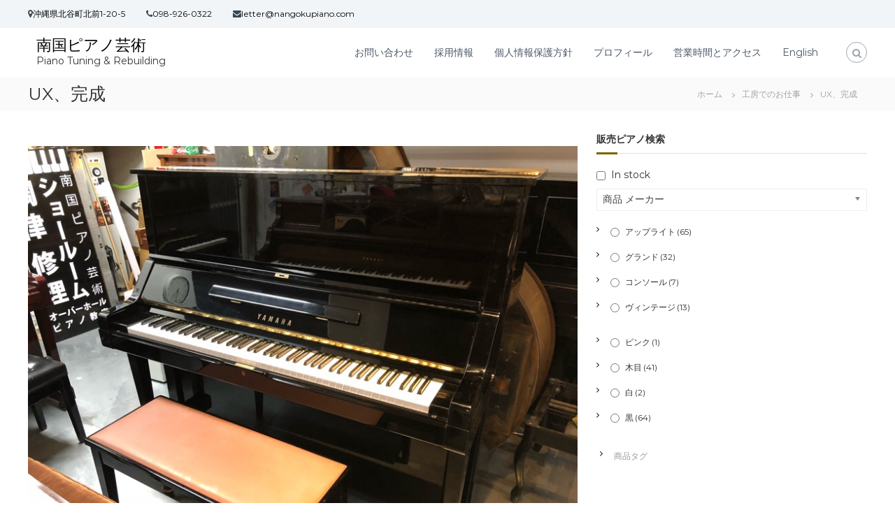

--- FILE ---
content_type: text/html; charset=UTF-8
request_url: https://www.nangokupiano.com/ux_complete/
body_size: 19316
content:
<!DOCTYPE html>
<html lang="ja">
<head>
<meta charset="UTF-8">
<meta name="viewport" content="width=device-width, initial-scale=1">
<link rel="profile" href="http://gmpg.org/xfn/11">
	<meta name="thumbnail" content="https://www.nangokupiano.com/wp-content/uploads/2016/03/wpid-20160312025214.jpg">	

<title>UX、完成 &#8211; 南国ピアノ芸術</title>
<meta name='robots' content='max-image-preview:large' />
<link rel='dns-prefetch' href='//www.googletagmanager.com' />
<link href='https://fonts.gstatic.com' crossorigin rel='preconnect' />
<link rel="alternate" type="application/rss+xml" title="南国ピアノ芸術 &raquo; フィード" href="https://www.nangokupiano.com/feed/" />
<link rel="alternate" type="application/rss+xml" title="南国ピアノ芸術 &raquo; コメントフィード" href="https://www.nangokupiano.com/comments/feed/" />
<link rel="alternate" type="application/rss+xml" title="南国ピアノ芸術 &raquo; UX、完成 のコメントのフィード" href="https://www.nangokupiano.com/ux_complete/feed/" />
<script type="text/javascript">
/* <![CDATA[ */
window._wpemojiSettings = {"baseUrl":"https:\/\/s.w.org\/images\/core\/emoji\/14.0.0\/72x72\/","ext":".png","svgUrl":"https:\/\/s.w.org\/images\/core\/emoji\/14.0.0\/svg\/","svgExt":".svg","source":{"concatemoji":"https:\/\/www.nangokupiano.com\/wp-includes\/js\/wp-emoji-release.min.js?ver=6.4.7"}};
/*! This file is auto-generated */
!function(i,n){var o,s,e;function c(e){try{var t={supportTests:e,timestamp:(new Date).valueOf()};sessionStorage.setItem(o,JSON.stringify(t))}catch(e){}}function p(e,t,n){e.clearRect(0,0,e.canvas.width,e.canvas.height),e.fillText(t,0,0);var t=new Uint32Array(e.getImageData(0,0,e.canvas.width,e.canvas.height).data),r=(e.clearRect(0,0,e.canvas.width,e.canvas.height),e.fillText(n,0,0),new Uint32Array(e.getImageData(0,0,e.canvas.width,e.canvas.height).data));return t.every(function(e,t){return e===r[t]})}function u(e,t,n){switch(t){case"flag":return n(e,"\ud83c\udff3\ufe0f\u200d\u26a7\ufe0f","\ud83c\udff3\ufe0f\u200b\u26a7\ufe0f")?!1:!n(e,"\ud83c\uddfa\ud83c\uddf3","\ud83c\uddfa\u200b\ud83c\uddf3")&&!n(e,"\ud83c\udff4\udb40\udc67\udb40\udc62\udb40\udc65\udb40\udc6e\udb40\udc67\udb40\udc7f","\ud83c\udff4\u200b\udb40\udc67\u200b\udb40\udc62\u200b\udb40\udc65\u200b\udb40\udc6e\u200b\udb40\udc67\u200b\udb40\udc7f");case"emoji":return!n(e,"\ud83e\udef1\ud83c\udffb\u200d\ud83e\udef2\ud83c\udfff","\ud83e\udef1\ud83c\udffb\u200b\ud83e\udef2\ud83c\udfff")}return!1}function f(e,t,n){var r="undefined"!=typeof WorkerGlobalScope&&self instanceof WorkerGlobalScope?new OffscreenCanvas(300,150):i.createElement("canvas"),a=r.getContext("2d",{willReadFrequently:!0}),o=(a.textBaseline="top",a.font="600 32px Arial",{});return e.forEach(function(e){o[e]=t(a,e,n)}),o}function t(e){var t=i.createElement("script");t.src=e,t.defer=!0,i.head.appendChild(t)}"undefined"!=typeof Promise&&(o="wpEmojiSettingsSupports",s=["flag","emoji"],n.supports={everything:!0,everythingExceptFlag:!0},e=new Promise(function(e){i.addEventListener("DOMContentLoaded",e,{once:!0})}),new Promise(function(t){var n=function(){try{var e=JSON.parse(sessionStorage.getItem(o));if("object"==typeof e&&"number"==typeof e.timestamp&&(new Date).valueOf()<e.timestamp+604800&&"object"==typeof e.supportTests)return e.supportTests}catch(e){}return null}();if(!n){if("undefined"!=typeof Worker&&"undefined"!=typeof OffscreenCanvas&&"undefined"!=typeof URL&&URL.createObjectURL&&"undefined"!=typeof Blob)try{var e="postMessage("+f.toString()+"("+[JSON.stringify(s),u.toString(),p.toString()].join(",")+"));",r=new Blob([e],{type:"text/javascript"}),a=new Worker(URL.createObjectURL(r),{name:"wpTestEmojiSupports"});return void(a.onmessage=function(e){c(n=e.data),a.terminate(),t(n)})}catch(e){}c(n=f(s,u,p))}t(n)}).then(function(e){for(var t in e)n.supports[t]=e[t],n.supports.everything=n.supports.everything&&n.supports[t],"flag"!==t&&(n.supports.everythingExceptFlag=n.supports.everythingExceptFlag&&n.supports[t]);n.supports.everythingExceptFlag=n.supports.everythingExceptFlag&&!n.supports.flag,n.DOMReady=!1,n.readyCallback=function(){n.DOMReady=!0}}).then(function(){return e}).then(function(){var e;n.supports.everything||(n.readyCallback(),(e=n.source||{}).concatemoji?t(e.concatemoji):e.wpemoji&&e.twemoji&&(t(e.twemoji),t(e.wpemoji)))}))}((window,document),window._wpemojiSettings);
/* ]]> */
</script>
<link rel='stylesheet' id='admin_outofstock_css-css' href='https://www.nangokupiano.com/wp-content/plugins/woo-out-of-stock-products/admin/inc/admin-outofstock.css?ver=6.4.7' type='text/css' media='all' />
<link rel='stylesheet' id='outofstock_css-css' href='https://www.nangokupiano.com/wp-content/plugins/woo-out-of-stock-products/inc/outofstock.css?ver=6.4.7' type='text/css' media='all' />
<style id='wp-emoji-styles-inline-css' type='text/css'>

	img.wp-smiley, img.emoji {
		display: inline !important;
		border: none !important;
		box-shadow: none !important;
		height: 1em !important;
		width: 1em !important;
		margin: 0 0.07em !important;
		vertical-align: -0.1em !important;
		background: none !important;
		padding: 0 !important;
	}
</style>
<link rel='stylesheet' id='wp-block-library-css' href='https://www.nangokupiano.com/wp-includes/css/dist/block-library/style.min.css?ver=6.4.7' type='text/css' media='all' />
<style id='wp-block-library-theme-inline-css' type='text/css'>
.wp-block-audio figcaption{color:#555;font-size:13px;text-align:center}.is-dark-theme .wp-block-audio figcaption{color:hsla(0,0%,100%,.65)}.wp-block-audio{margin:0 0 1em}.wp-block-code{border:1px solid #ccc;border-radius:4px;font-family:Menlo,Consolas,monaco,monospace;padding:.8em 1em}.wp-block-embed figcaption{color:#555;font-size:13px;text-align:center}.is-dark-theme .wp-block-embed figcaption{color:hsla(0,0%,100%,.65)}.wp-block-embed{margin:0 0 1em}.blocks-gallery-caption{color:#555;font-size:13px;text-align:center}.is-dark-theme .blocks-gallery-caption{color:hsla(0,0%,100%,.65)}.wp-block-image figcaption{color:#555;font-size:13px;text-align:center}.is-dark-theme .wp-block-image figcaption{color:hsla(0,0%,100%,.65)}.wp-block-image{margin:0 0 1em}.wp-block-pullquote{border-bottom:4px solid;border-top:4px solid;color:currentColor;margin-bottom:1.75em}.wp-block-pullquote cite,.wp-block-pullquote footer,.wp-block-pullquote__citation{color:currentColor;font-size:.8125em;font-style:normal;text-transform:uppercase}.wp-block-quote{border-left:.25em solid;margin:0 0 1.75em;padding-left:1em}.wp-block-quote cite,.wp-block-quote footer{color:currentColor;font-size:.8125em;font-style:normal;position:relative}.wp-block-quote.has-text-align-right{border-left:none;border-right:.25em solid;padding-left:0;padding-right:1em}.wp-block-quote.has-text-align-center{border:none;padding-left:0}.wp-block-quote.is-large,.wp-block-quote.is-style-large,.wp-block-quote.is-style-plain{border:none}.wp-block-search .wp-block-search__label{font-weight:700}.wp-block-search__button{border:1px solid #ccc;padding:.375em .625em}:where(.wp-block-group.has-background){padding:1.25em 2.375em}.wp-block-separator.has-css-opacity{opacity:.4}.wp-block-separator{border:none;border-bottom:2px solid;margin-left:auto;margin-right:auto}.wp-block-separator.has-alpha-channel-opacity{opacity:1}.wp-block-separator:not(.is-style-wide):not(.is-style-dots){width:100px}.wp-block-separator.has-background:not(.is-style-dots){border-bottom:none;height:1px}.wp-block-separator.has-background:not(.is-style-wide):not(.is-style-dots){height:2px}.wp-block-table{margin:0 0 1em}.wp-block-table td,.wp-block-table th{word-break:normal}.wp-block-table figcaption{color:#555;font-size:13px;text-align:center}.is-dark-theme .wp-block-table figcaption{color:hsla(0,0%,100%,.65)}.wp-block-video figcaption{color:#555;font-size:13px;text-align:center}.is-dark-theme .wp-block-video figcaption{color:hsla(0,0%,100%,.65)}.wp-block-video{margin:0 0 1em}.wp-block-template-part.has-background{margin-bottom:0;margin-top:0;padding:1.25em 2.375em}
</style>
<link rel='stylesheet' id='wc-block-vendors-style-css' href='https://www.nangokupiano.com/wp-content/plugins/woocommerce/packages/woocommerce-blocks/build/vendors-style.css?ver=4.4.3' type='text/css' media='all' />
<link rel='stylesheet' id='wc-block-style-css' href='https://www.nangokupiano.com/wp-content/plugins/woocommerce/packages/woocommerce-blocks/build/style.css?ver=4.4.3' type='text/css' media='all' />
<style id='classic-theme-styles-inline-css' type='text/css'>
/*! This file is auto-generated */
.wp-block-button__link{color:#fff;background-color:#32373c;border-radius:9999px;box-shadow:none;text-decoration:none;padding:calc(.667em + 2px) calc(1.333em + 2px);font-size:1.125em}.wp-block-file__button{background:#32373c;color:#fff;text-decoration:none}
</style>
<style id='global-styles-inline-css' type='text/css'>
body{--wp--preset--color--black: #000000;--wp--preset--color--cyan-bluish-gray: #abb8c3;--wp--preset--color--white: #ffffff;--wp--preset--color--pale-pink: #f78da7;--wp--preset--color--vivid-red: #cf2e2e;--wp--preset--color--luminous-vivid-orange: #ff6900;--wp--preset--color--luminous-vivid-amber: #fcb900;--wp--preset--color--light-green-cyan: #7bdcb5;--wp--preset--color--vivid-green-cyan: #00d084;--wp--preset--color--pale-cyan-blue: #8ed1fc;--wp--preset--color--vivid-cyan-blue: #0693e3;--wp--preset--color--vivid-purple: #9b51e0;--wp--preset--gradient--vivid-cyan-blue-to-vivid-purple: linear-gradient(135deg,rgba(6,147,227,1) 0%,rgb(155,81,224) 100%);--wp--preset--gradient--light-green-cyan-to-vivid-green-cyan: linear-gradient(135deg,rgb(122,220,180) 0%,rgb(0,208,130) 100%);--wp--preset--gradient--luminous-vivid-amber-to-luminous-vivid-orange: linear-gradient(135deg,rgba(252,185,0,1) 0%,rgba(255,105,0,1) 100%);--wp--preset--gradient--luminous-vivid-orange-to-vivid-red: linear-gradient(135deg,rgba(255,105,0,1) 0%,rgb(207,46,46) 100%);--wp--preset--gradient--very-light-gray-to-cyan-bluish-gray: linear-gradient(135deg,rgb(238,238,238) 0%,rgb(169,184,195) 100%);--wp--preset--gradient--cool-to-warm-spectrum: linear-gradient(135deg,rgb(74,234,220) 0%,rgb(151,120,209) 20%,rgb(207,42,186) 40%,rgb(238,44,130) 60%,rgb(251,105,98) 80%,rgb(254,248,76) 100%);--wp--preset--gradient--blush-light-purple: linear-gradient(135deg,rgb(255,206,236) 0%,rgb(152,150,240) 100%);--wp--preset--gradient--blush-bordeaux: linear-gradient(135deg,rgb(254,205,165) 0%,rgb(254,45,45) 50%,rgb(107,0,62) 100%);--wp--preset--gradient--luminous-dusk: linear-gradient(135deg,rgb(255,203,112) 0%,rgb(199,81,192) 50%,rgb(65,88,208) 100%);--wp--preset--gradient--pale-ocean: linear-gradient(135deg,rgb(255,245,203) 0%,rgb(182,227,212) 50%,rgb(51,167,181) 100%);--wp--preset--gradient--electric-grass: linear-gradient(135deg,rgb(202,248,128) 0%,rgb(113,206,126) 100%);--wp--preset--gradient--midnight: linear-gradient(135deg,rgb(2,3,129) 0%,rgb(40,116,252) 100%);--wp--preset--font-size--small: 13px;--wp--preset--font-size--medium: 20px;--wp--preset--font-size--large: 36px;--wp--preset--font-size--x-large: 42px;--wp--preset--spacing--20: 0.44rem;--wp--preset--spacing--30: 0.67rem;--wp--preset--spacing--40: 1rem;--wp--preset--spacing--50: 1.5rem;--wp--preset--spacing--60: 2.25rem;--wp--preset--spacing--70: 3.38rem;--wp--preset--spacing--80: 5.06rem;--wp--preset--shadow--natural: 6px 6px 9px rgba(0, 0, 0, 0.2);--wp--preset--shadow--deep: 12px 12px 50px rgba(0, 0, 0, 0.4);--wp--preset--shadow--sharp: 6px 6px 0px rgba(0, 0, 0, 0.2);--wp--preset--shadow--outlined: 6px 6px 0px -3px rgba(255, 255, 255, 1), 6px 6px rgba(0, 0, 0, 1);--wp--preset--shadow--crisp: 6px 6px 0px rgba(0, 0, 0, 1);}:where(.is-layout-flex){gap: 0.5em;}:where(.is-layout-grid){gap: 0.5em;}body .is-layout-flow > .alignleft{float: left;margin-inline-start: 0;margin-inline-end: 2em;}body .is-layout-flow > .alignright{float: right;margin-inline-start: 2em;margin-inline-end: 0;}body .is-layout-flow > .aligncenter{margin-left: auto !important;margin-right: auto !important;}body .is-layout-constrained > .alignleft{float: left;margin-inline-start: 0;margin-inline-end: 2em;}body .is-layout-constrained > .alignright{float: right;margin-inline-start: 2em;margin-inline-end: 0;}body .is-layout-constrained > .aligncenter{margin-left: auto !important;margin-right: auto !important;}body .is-layout-constrained > :where(:not(.alignleft):not(.alignright):not(.alignfull)){max-width: var(--wp--style--global--content-size);margin-left: auto !important;margin-right: auto !important;}body .is-layout-constrained > .alignwide{max-width: var(--wp--style--global--wide-size);}body .is-layout-flex{display: flex;}body .is-layout-flex{flex-wrap: wrap;align-items: center;}body .is-layout-flex > *{margin: 0;}body .is-layout-grid{display: grid;}body .is-layout-grid > *{margin: 0;}:where(.wp-block-columns.is-layout-flex){gap: 2em;}:where(.wp-block-columns.is-layout-grid){gap: 2em;}:where(.wp-block-post-template.is-layout-flex){gap: 1.25em;}:where(.wp-block-post-template.is-layout-grid){gap: 1.25em;}.has-black-color{color: var(--wp--preset--color--black) !important;}.has-cyan-bluish-gray-color{color: var(--wp--preset--color--cyan-bluish-gray) !important;}.has-white-color{color: var(--wp--preset--color--white) !important;}.has-pale-pink-color{color: var(--wp--preset--color--pale-pink) !important;}.has-vivid-red-color{color: var(--wp--preset--color--vivid-red) !important;}.has-luminous-vivid-orange-color{color: var(--wp--preset--color--luminous-vivid-orange) !important;}.has-luminous-vivid-amber-color{color: var(--wp--preset--color--luminous-vivid-amber) !important;}.has-light-green-cyan-color{color: var(--wp--preset--color--light-green-cyan) !important;}.has-vivid-green-cyan-color{color: var(--wp--preset--color--vivid-green-cyan) !important;}.has-pale-cyan-blue-color{color: var(--wp--preset--color--pale-cyan-blue) !important;}.has-vivid-cyan-blue-color{color: var(--wp--preset--color--vivid-cyan-blue) !important;}.has-vivid-purple-color{color: var(--wp--preset--color--vivid-purple) !important;}.has-black-background-color{background-color: var(--wp--preset--color--black) !important;}.has-cyan-bluish-gray-background-color{background-color: var(--wp--preset--color--cyan-bluish-gray) !important;}.has-white-background-color{background-color: var(--wp--preset--color--white) !important;}.has-pale-pink-background-color{background-color: var(--wp--preset--color--pale-pink) !important;}.has-vivid-red-background-color{background-color: var(--wp--preset--color--vivid-red) !important;}.has-luminous-vivid-orange-background-color{background-color: var(--wp--preset--color--luminous-vivid-orange) !important;}.has-luminous-vivid-amber-background-color{background-color: var(--wp--preset--color--luminous-vivid-amber) !important;}.has-light-green-cyan-background-color{background-color: var(--wp--preset--color--light-green-cyan) !important;}.has-vivid-green-cyan-background-color{background-color: var(--wp--preset--color--vivid-green-cyan) !important;}.has-pale-cyan-blue-background-color{background-color: var(--wp--preset--color--pale-cyan-blue) !important;}.has-vivid-cyan-blue-background-color{background-color: var(--wp--preset--color--vivid-cyan-blue) !important;}.has-vivid-purple-background-color{background-color: var(--wp--preset--color--vivid-purple) !important;}.has-black-border-color{border-color: var(--wp--preset--color--black) !important;}.has-cyan-bluish-gray-border-color{border-color: var(--wp--preset--color--cyan-bluish-gray) !important;}.has-white-border-color{border-color: var(--wp--preset--color--white) !important;}.has-pale-pink-border-color{border-color: var(--wp--preset--color--pale-pink) !important;}.has-vivid-red-border-color{border-color: var(--wp--preset--color--vivid-red) !important;}.has-luminous-vivid-orange-border-color{border-color: var(--wp--preset--color--luminous-vivid-orange) !important;}.has-luminous-vivid-amber-border-color{border-color: var(--wp--preset--color--luminous-vivid-amber) !important;}.has-light-green-cyan-border-color{border-color: var(--wp--preset--color--light-green-cyan) !important;}.has-vivid-green-cyan-border-color{border-color: var(--wp--preset--color--vivid-green-cyan) !important;}.has-pale-cyan-blue-border-color{border-color: var(--wp--preset--color--pale-cyan-blue) !important;}.has-vivid-cyan-blue-border-color{border-color: var(--wp--preset--color--vivid-cyan-blue) !important;}.has-vivid-purple-border-color{border-color: var(--wp--preset--color--vivid-purple) !important;}.has-vivid-cyan-blue-to-vivid-purple-gradient-background{background: var(--wp--preset--gradient--vivid-cyan-blue-to-vivid-purple) !important;}.has-light-green-cyan-to-vivid-green-cyan-gradient-background{background: var(--wp--preset--gradient--light-green-cyan-to-vivid-green-cyan) !important;}.has-luminous-vivid-amber-to-luminous-vivid-orange-gradient-background{background: var(--wp--preset--gradient--luminous-vivid-amber-to-luminous-vivid-orange) !important;}.has-luminous-vivid-orange-to-vivid-red-gradient-background{background: var(--wp--preset--gradient--luminous-vivid-orange-to-vivid-red) !important;}.has-very-light-gray-to-cyan-bluish-gray-gradient-background{background: var(--wp--preset--gradient--very-light-gray-to-cyan-bluish-gray) !important;}.has-cool-to-warm-spectrum-gradient-background{background: var(--wp--preset--gradient--cool-to-warm-spectrum) !important;}.has-blush-light-purple-gradient-background{background: var(--wp--preset--gradient--blush-light-purple) !important;}.has-blush-bordeaux-gradient-background{background: var(--wp--preset--gradient--blush-bordeaux) !important;}.has-luminous-dusk-gradient-background{background: var(--wp--preset--gradient--luminous-dusk) !important;}.has-pale-ocean-gradient-background{background: var(--wp--preset--gradient--pale-ocean) !important;}.has-electric-grass-gradient-background{background: var(--wp--preset--gradient--electric-grass) !important;}.has-midnight-gradient-background{background: var(--wp--preset--gradient--midnight) !important;}.has-small-font-size{font-size: var(--wp--preset--font-size--small) !important;}.has-medium-font-size{font-size: var(--wp--preset--font-size--medium) !important;}.has-large-font-size{font-size: var(--wp--preset--font-size--large) !important;}.has-x-large-font-size{font-size: var(--wp--preset--font-size--x-large) !important;}
.wp-block-navigation a:where(:not(.wp-element-button)){color: inherit;}
:where(.wp-block-post-template.is-layout-flex){gap: 1.25em;}:where(.wp-block-post-template.is-layout-grid){gap: 1.25em;}
:where(.wp-block-columns.is-layout-flex){gap: 2em;}:where(.wp-block-columns.is-layout-grid){gap: 2em;}
.wp-block-pullquote{font-size: 1.5em;line-height: 1.6;}
</style>
<link rel='stylesheet' id='contact-form-7-css' href='https://www.nangokupiano.com/wp-content/plugins/contact-form-7/includes/css/styles.css?ver=5.8.5' type='text/css' media='all' />
<link rel='stylesheet' id='woof-css' href='https://www.nangokupiano.com/wp-content/plugins/woocommerce-products-filter/css/front.css?ver=1.3.4.5' type='text/css' media='all' />
<style id='woof-inline-css' type='text/css'>

.woof_products_top_panel li span, .woof_products_top_panel2 li span{background: url(https://www.nangokupiano.com/wp-content/plugins/woocommerce-products-filter/img/delete.png);background-size: 14px 14px;background-repeat: no-repeat;background-position: right;}
.woof_edit_view{
                    display: none;
                }

</style>
<link rel='stylesheet' id='chosen-drop-down-css' href='https://www.nangokupiano.com/wp-content/plugins/woocommerce-products-filter/js/chosen/chosen.min.css?ver=1.3.4.5' type='text/css' media='all' />
<link rel='stylesheet' id='woof_by_author_html_items-css' href='https://www.nangokupiano.com/wp-content/plugins/woocommerce-products-filter/ext/by_author/css/by_author.css?ver=1.3.4.5' type='text/css' media='all' />
<link rel='stylesheet' id='woof_by_instock_html_items-css' href='https://www.nangokupiano.com/wp-content/plugins/woocommerce-products-filter/ext/by_instock/css/by_instock.css?ver=1.3.4.5' type='text/css' media='all' />
<link rel='stylesheet' id='woof_by_onsales_html_items-css' href='https://www.nangokupiano.com/wp-content/plugins/woocommerce-products-filter/ext/by_onsales/css/by_onsales.css?ver=1.3.4.5' type='text/css' media='all' />
<link rel='stylesheet' id='woof_by_text_html_items-css' href='https://www.nangokupiano.com/wp-content/plugins/woocommerce-products-filter/ext/by_text/assets/css/front.css?ver=1.3.4.5' type='text/css' media='all' />
<link rel='stylesheet' id='woof_label_html_items-css' href='https://www.nangokupiano.com/wp-content/plugins/woocommerce-products-filter/ext/label/css/html_types/label.css?ver=1.3.4.5' type='text/css' media='all' />
<link rel='stylesheet' id='woof_select_radio_check_html_items-css' href='https://www.nangokupiano.com/wp-content/plugins/woocommerce-products-filter/ext/select_radio_check/css/html_types/select_radio_check.css?ver=1.3.4.5' type='text/css' media='all' />
<link rel='stylesheet' id='woof_sd_html_items_checkbox-css' href='https://www.nangokupiano.com/wp-content/plugins/woocommerce-products-filter/ext/smart_designer/css/elements/checkbox.css?ver=1.3.4.5' type='text/css' media='all' />
<link rel='stylesheet' id='woof_sd_html_items_radio-css' href='https://www.nangokupiano.com/wp-content/plugins/woocommerce-products-filter/ext/smart_designer/css/elements/radio.css?ver=1.3.4.5' type='text/css' media='all' />
<link rel='stylesheet' id='woof_sd_html_items_switcher-css' href='https://www.nangokupiano.com/wp-content/plugins/woocommerce-products-filter/ext/smart_designer/css/elements/switcher.css?ver=1.3.4.5' type='text/css' media='all' />
<link rel='stylesheet' id='woof_sd_html_items_color-css' href='https://www.nangokupiano.com/wp-content/plugins/woocommerce-products-filter/ext/smart_designer/css/elements/color.css?ver=1.3.4.5' type='text/css' media='all' />
<link rel='stylesheet' id='woof_sd_html_items_tooltip-css' href='https://www.nangokupiano.com/wp-content/plugins/woocommerce-products-filter/ext/smart_designer/css/tooltip.css?ver=1.3.4.5' type='text/css' media='all' />
<link rel='stylesheet' id='woof_sd_html_items_front-css' href='https://www.nangokupiano.com/wp-content/plugins/woocommerce-products-filter/ext/smart_designer/css/front.css?ver=1.3.4.5' type='text/css' media='all' />
<link rel='stylesheet' id='woof-switcher23-css' href='https://www.nangokupiano.com/wp-content/plugins/woocommerce-products-filter/css/switcher.css?ver=1.3.4.5' type='text/css' media='all' />
<link rel='stylesheet' id='woocommerce-layout-css' href='https://www.nangokupiano.com/wp-content/plugins/woocommerce/assets/css/woocommerce-layout.css?ver=5.1.0' type='text/css' media='all' />
<link rel='stylesheet' id='woocommerce-smallscreen-css' href='https://www.nangokupiano.com/wp-content/plugins/woocommerce/assets/css/woocommerce-smallscreen.css?ver=5.1.0' type='text/css' media='only screen and (max-width: 768px)' />
<link rel='stylesheet' id='woocommerce-general-css' href='https://www.nangokupiano.com/wp-content/plugins/woocommerce/assets/css/woocommerce.css?ver=5.1.0' type='text/css' media='all' />
<style id='woocommerce-inline-inline-css' type='text/css'>
.woocommerce form .form-row .required { visibility: visible; }
</style>
<link rel='stylesheet' id='parent-style-css' href='https://www.nangokupiano.com/wp-content/themes/flash/style.css?ver=6.4.7' type='text/css' media='all' />
<link rel='stylesheet' id='child-style-css' href='https://www.nangokupiano.com/wp-content/themes/flash-child/style.css?ver=6.4.7' type='text/css' media='all' />
<link rel='stylesheet' id='font-awesome-css' href='https://www.nangokupiano.com/wp-content/plugins/elementor/assets/lib/font-awesome/css/font-awesome.min.css?ver=4.7.0' type='text/css' media='all' />
<style id='font-awesome-inline-css' type='text/css'>
[data-font="FontAwesome"]:before {font-family: 'FontAwesome' !important;content: attr(data-icon) !important;speak: none !important;font-weight: normal !important;font-variant: normal !important;text-transform: none !important;line-height: 1 !important;font-style: normal !important;-webkit-font-smoothing: antialiased !important;-moz-osx-font-smoothing: grayscale !important;}
</style>
<link rel='stylesheet' id='flash-style-css' href='https://www.nangokupiano.com/wp-content/themes/flash-child/style.css?ver=6.4.7' type='text/css' media='all' />
<style id='flash-style-inline-css' type='text/css'>

	/* Custom Link Color */
	#site-navigation ul li:hover > a, #site-navigation ul li.current-menu-item > a, #site-navigation ul li.current_page_item > a, #site-navigation ul li.current_page_ancestor > a, #site-navigation ul li.current-menu-ancestor > a,#site-navigation ul.sub-menu li:hover > a,#site-navigation ul li ul.sub-menu li.menu-item-has-children ul li:hover > a,#site-navigation ul li ul.sub-menu li.menu-item-has-children:hover > .menu-item,body.transparent #masthead .header-bottom #site-navigation ul li:hover > .menu-item,body.transparent #masthead .header-bottom #site-navigation ul li:hover > a,body.transparent #masthead .header-bottom #site-navigation ul.sub-menu li:hover > a,body.transparent #masthead .header-bottom #site-navigation ul.sub-menu li.menu-item-has-children ul li:hover > a,body.transparent.header-sticky #masthead-sticky-wrapper #masthead .header-bottom #site-navigation ul.sub-menu li > a:hover,.tg-service-widget .service-title-wrap a:hover,.tg-service-widget .service-more,.feature-product-section .button-group button:hover ,.fun-facts-section .fun-facts-icon-wrap,.fun-facts-section .tg-fun-facts-widget.tg-fun-facts-layout-2 .counter-wrapper,.blog-section .tg-blog-widget-layout-2 .blog-content .read-more-container .read-more a,footer.footer-layout #top-footer .widget-title::first-letter,footer.footer-layout #top-footer .widget ul li a:hover,footer.footer-layout #bottom-footer .copyright .copyright-text a:hover,footer.footer-layout #bottom-footer .footer-menu ul li a:hover,.archive #primary .entry-content-block h2.entry-title a:hover,.blog #primary .entry-content-block h2.entry-title a:hover,#secondary .widget ul li a:hover,.woocommerce-Price-amount.amount,.team-wrapper .team-content-wrapper .team-social a:hover,.testimonial-container .testimonial-wrapper .testimonial-slide .testominial-content-wrapper .testimonial-icon,.footer-menu li a:hover,.tg-feature-product-filter-layout .button.is-checked:hover,.testimonial-container .testimonial-icon,#site-navigation ul li.menu-item-has-children:hover > .sub-toggle,.woocommerce-error::before, .woocommerce-info::before, .woocommerce-message::before,#primary .post .entry-content-block .entry-meta a:hover,#primary .post .entry-content-block .entry-meta span:hover,.entry-meta span:hover a,.post .entry-content-block .entry-footer span a:hover,#secondary .widget ul li a,#comments .comment-list article.comment-body .reply a,.tg-slider-widget .btn-wrapper a,.entry-content a, .related-posts-wrapper .entry-title a:hover,
		.related-posts-wrapper .entry-meta > span a:hover{
			color: #7c6300;
	}

	.blog-section .tg-blog-widget-layout-1 .tg-blog-widget:hover, #scroll-up,.header-bottom .search-wrap .search-box .searchform .btn:hover,.header-bottom .cart-wrap .flash-cart-views a span,body.transparent #masthead .header-bottom #site-navigation ul li a::before,.tg-slider-widget.slider-dark .btn-wrapper a:hover, .section-title:after,.about-section .about-content-wrapper .btn-wrapper a,.tg-service-widget .service-icon-wrap,.team-wrapper .team-content-wrapper .team-designation:after,.call-to-action-section .btn-wrapper a:hover,.blog-section .tg-blog-widget-layout-1:hover,.blog-section .tg-blog-widget-layout-2 .post-image .entry-date,.blog-section .tg-blog-widget-layout-2 .blog-content .post-readmore,.pricing-table-section .tg-pricing-table-widget:hover,.pricing-table-section .tg-pricing-table-widget.tg-pricing-table-layout-2 .pricing,.pricing-table-section .tg-pricing-table-widget.tg-pricing-table-layout-2 .btn-wrapper a,footer.footer-layout #top-footer .widget_tag_cloud .tagcloud a:hover,#secondary .widget-title:after, #secondary .searchform .btn:hover,#primary .searchform .btn:hover,  #respond #commentform .form-submit input,.woocommerce span.onsale, .woocommerce ul.products li.product .onsale,.woocommerce ul.products li.product .button,.woocommerce #respond input#submit.alt,.woocommerce a.button.alt,.woocommerce button.button.alt,.woocommerce input.button.alt,.added_to_cart.wc-forward,.testimonial-container .swiper-pagination.testimonial-pager .swiper-pagination-bullet:hover, .testimonial-container .swiper-pagination.testimonial-pager .swiper-pagination-bullet.swiper-pagination-bullet-active,.header-bottom .searchform .btn,.navigation .nav-links a:hover, .bttn:hover, button, input[type="button"]:hover, input[type="reset"]:hover, input[type="submit"]:hover,.tg-slider-widget .btn-wrapper a:hover  {
		background-color: #7c6300;
	}
	.feature-product-section .tg-feature-product-layout-2 .tg-container .tg-column-wrapper .tg-feature-product-widget .featured-image-desc, .tg-team-widget.tg-team-layout-3 .team-wrapper .team-img .team-social {
		background-color: rgba( 124, 99, 0, 0.8);
	}
	#respond #commentform .form-submit input:hover{
	background-color: #684f00;
	}

	.tg-slider-widget.slider-dark .btn-wrapper a:hover,.call-to-action-section .btn-wrapper a:hover,footer.footer-layout #top-footer .widget_tag_cloud .tagcloud a:hover,.woocommerce-error, .woocommerce-info, .woocommerce-message,#comments .comment-list article.comment-body .reply a::before,.tg-slider-widget .btn-wrapper a, .tg-slider-widget .btn-wrapper a:hover {
		border-color: #7c6300;
	}
	body.transparent.header-sticky #masthead-sticky-wrapper.is-sticky #site-navigation ul li.current-flash-item a, #site-navigation ul li.current-flash-item a, body.transparent.header-sticky #masthead-sticky-wrapper #site-navigation ul li:hover > a,body.transparent #site-navigation ul li:hover .sub-toggle{
			color: #7c6300;
		}

	.tg-service-widget .service-icon-wrap:after{
			border-top-color: #7c6300;
		}
	body.transparent.header-sticky #masthead-sticky-wrapper .search-wrap .search-icon:hover, body.transparent .search-wrap .search-icon:hover, .header-bottom .search-wrap .search-icon:hover {
	  border-color: #7c6300;
	}
	body.transparent.header-sticky #masthead-sticky-wrapper .search-wrap .search-icon:hover, body.transparent #masthead .header-bottom .search-wrap .search-icon:hover, .header-bottom .search-wrap .search-icon:hover,.breadcrumb-trail.breadcrumbs .trail-items li:first-child span:hover,.breadcrumb-trail.breadcrumbs .trail-items li span:hover a {
	  color: #7c6300;
	}
	.woocommerce ul.products li.product .button:hover, .woocommerce #respond input#submit.alt:hover, .woocommerce a.button.alt:hover, .woocommerce button.button.alt:hover, .woocommerce input.button.alt:hover,.added_to_cart.wc-forward:hover{
		background-color: #684f00;
	}

	.feature-product-section .tg-feature-product-widget .featured-image-desc::before,.blog-section .row:nth-child(odd) .tg-blog-widget:hover .post-image::before{
			border-right-color: #7c6300;
		}
	.feature-product-section .tg-feature-product-widget .featured-image-desc::before,.blog-section .row:nth-child(odd) .tg-blog-widget:hover .post-image::before,footer.footer-layout #top-footer .widget-title,.blog-section .row:nth-child(2n) .tg-blog-widget:hover .post-image::before{
		border-left-color: #7c6300;
	}
	.blog-section .tg-blog-widget-layout-2 .entry-title a:hover,
	.blog-section .tg-blog-widget-layout-2 .tg-blog-widget:hover .blog-content .entry-title a:hover,
	.tg-blog-widget-layout-2 .read-more-container .entry-author:hover a,
	.tg-blog-widget-layout-2 .read-more-container .entry-author:hover,
	.blog-section .tg-blog-widget-layout-2 .read-more-container .read-more:hover a{
			color: #684f00;
		}

	.tg-service-widget .service-more:hover{
		color: #684f00;
	}

	@media(max-width: 980px){
		#site-navigation ul li.menu-item-has-children span.sub-toggle {
			background-color: #7c6300;
		}
	}

		@media screen and (min-width: 56.875em) {
			.main-navigation li:hover > a,
			.main-navigation li.focus > a {
				color: #7c6300;
			}
		}
	
</style>
<link rel='stylesheet' id='responsive-css' href='https://www.nangokupiano.com/wp-content/themes/flash/css/responsive.min.css?ver=6.4.7' type='text/css' media='' />
<link rel='stylesheet' id='slimbox2-css' href='https://www.nangokupiano.com/wp-content/plugins/wp-slimbox2/css/slimbox2.css?ver=1.1' type='text/css' media='screen' />
<script type="text/javascript" id="woof-husky-js-extra">
/* <![CDATA[ */
var woof_husky_txt = {"ajax_url":"https:\/\/www.nangokupiano.com\/wp-admin\/admin-ajax.php","plugin_uri":"https:\/\/www.nangokupiano.com\/wp-content\/plugins\/woocommerce-products-filter\/ext\/by_text\/","loader":"https:\/\/www.nangokupiano.com\/wp-content\/plugins\/woocommerce-products-filter\/ext\/by_text\/assets\/img\/ajax-loader.gif","not_found":"Nothing found!","prev":"Prev","next":"Next","site_link":"https:\/\/www.nangokupiano.com","default_data":{"placeholder":"","behavior":"title","search_by_full_word":0,"autocomplete":1,"how_to_open_links":0,"taxonomy_compatibility":0,"sku_compatibility":0,"custom_fields":"","search_desc_variant":0,"view_text_length":10,"min_symbols":3,"max_posts":10,"image":"","notes_for_customer":"","template":"default","max_open_height":300,"page":0}};
/* ]]> */
</script>
<script type="text/javascript" src="https://www.nangokupiano.com/wp-content/plugins/woocommerce-products-filter/ext/by_text/assets/js/husky.js?ver=1.3.4.5" id="woof-husky-js"></script>
<script type="text/javascript" src="https://www.nangokupiano.com/wp-includes/js/jquery/jquery.min.js?ver=3.7.1" id="jquery-core-js"></script>
<script type="text/javascript" src="https://www.nangokupiano.com/wp-includes/js/jquery/jquery-migrate.min.js?ver=3.4.1" id="jquery-migrate-js"></script>

<!-- Site Kit によって追加された Google タグ（gtag.js）スニペット -->

<!-- Google アナリティクス スニペット (Site Kit が追加) -->
<script type="text/javascript" src="https://www.googletagmanager.com/gtag/js?id=GT-5N2PZVM" id="google_gtagjs-js" async></script>
<script type="text/javascript" id="google_gtagjs-js-after">
/* <![CDATA[ */
window.dataLayer = window.dataLayer || [];function gtag(){dataLayer.push(arguments);}
gtag("set","linker",{"domains":["www.nangokupiano.com"]});
gtag("js", new Date());
gtag("set", "developer_id.dZTNiMT", true);
gtag("config", "GT-5N2PZVM");
 window._googlesitekit = window._googlesitekit || {}; window._googlesitekit.throttledEvents = []; window._googlesitekit.gtagEvent = (name, data) => { var key = JSON.stringify( { name, data } ); if ( !! window._googlesitekit.throttledEvents[ key ] ) { return; } window._googlesitekit.throttledEvents[ key ] = true; setTimeout( () => { delete window._googlesitekit.throttledEvents[ key ]; }, 5 ); gtag( "event", name, { ...data, event_source: "site-kit" } ); } 
/* ]]> */
</script>

<!-- Site Kit によって追加された終了 Google タグ（gtag.js）スニペット -->
<script type="text/javascript" src="https://www.nangokupiano.com/wp-content/plugins/wp-slimbox2/javascript/slimbox2.js?ver=2.04" id="slimbox2-js"></script>
<script type="text/javascript" id="slimbox2_autoload-js-extra">
/* <![CDATA[ */
var slimbox2_options = {"autoload":"1","overlayColor":"#000000","loop":"","overlayOpacity":"0.8","overlayFadeDuration":"400","resizeDuration":"400","resizeEasing":"swing","initialWidth":"250","initialHeight":"250","imageFadeDuration":"400","captionAnimationDuration":"400","caption":"el.title || el.firstChild.alt || el.firstChild.title || el.href || el.href","url":"1","selector":"div.entry-content, div.gallery, div.entry, div.post, div#page, body","counterText":"Image {x} of {y}","closeKeys":"27,88,67","previousKeys":"37,80","nextKeys":"39,78","prev":"https:\/\/www.nangokupiano.com\/wp-content\/plugins\/wp-slimbox2\/images\/default\/prevlabel.gif","next":"https:\/\/www.nangokupiano.com\/wp-content\/plugins\/wp-slimbox2\/images\/default\/nextlabel.gif","close":"https:\/\/www.nangokupiano.com\/wp-content\/plugins\/wp-slimbox2\/images\/default\/closelabel.gif","picasaweb":"1","flickr":"","mobile":""};
/* ]]> */
</script>
<script type="text/javascript" src="https://www.nangokupiano.com/wp-content/plugins/wp-slimbox2/javascript/slimbox2_autoload.js?ver=1.0.4b" id="slimbox2_autoload-js"></script>
<link rel="https://api.w.org/" href="https://www.nangokupiano.com/wp-json/" /><link rel="alternate" type="application/json" href="https://www.nangokupiano.com/wp-json/wp/v2/posts/19227" /><link rel="EditURI" type="application/rsd+xml" title="RSD" href="https://www.nangokupiano.com/xmlrpc.php?rsd" />
<meta name="generator" content="WordPress 6.4.7" />
<meta name="generator" content="WooCommerce 5.1.0" />
<link rel="canonical" href="https://www.nangokupiano.com/ux_complete/" />
<link rel='shortlink' href='https://www.nangokupiano.com/?p=19227' />
<link rel="alternate" type="application/json+oembed" href="https://www.nangokupiano.com/wp-json/oembed/1.0/embed?url=https%3A%2F%2Fwww.nangokupiano.com%2Fux_complete%2F" />
<link rel="alternate" type="text/xml+oembed" href="https://www.nangokupiano.com/wp-json/oembed/1.0/embed?url=https%3A%2F%2Fwww.nangokupiano.com%2Fux_complete%2F&#038;format=xml" />
<meta name="generator" content="Site Kit by Google 1.147.0" /><link rel="pingback" href="https://www.nangokupiano.com/xmlrpc.php">	<noscript><style>.woocommerce-product-gallery{ opacity: 1 !important; }</style></noscript>
	<meta name="generator" content="Elementor 3.18.3; features: e_dom_optimization, e_optimized_assets_loading, additional_custom_breakpoints, block_editor_assets_optimize, e_image_loading_optimization; settings: css_print_method-external, google_font-enabled, font_display-auto">
<link rel="icon" href="https://www.nangokupiano.com/wp-content/uploads/2019/08/favicon.ico" sizes="32x32" />
<link rel="icon" href="https://www.nangokupiano.com/wp-content/uploads/2019/08/favicon.ico" sizes="192x192" />
<link rel="apple-touch-icon" href="https://www.nangokupiano.com/wp-content/uploads/2019/08/favicon.ico" />
<meta name="msapplication-TileImage" content="https://www.nangokupiano.com/wp-content/uploads/2019/08/favicon.ico" />
		<style type="text/css" id="wp-custom-css">
			.square_btn{
	text-align:center;
	margin-top:.5em;
	margin-left:5%;
	margin-right:20%;
  display: inline-block;
  padding-top:.5em;
	padding-bottom:.5em;
  text-decoration: none;
	background: #f7f7f7;
  border-left: solid 0px #ff7c5c;
  color: #ff7c5c;
  font-weight: bold;
  box-shadow: 0px 2px 2px rgba(0, 0, 0, 0.29);
	width: 90%;
	font-size:1.3em;
	position:relative;
  z-index:2;
	vertical-align: bottom!important;
}
.square_btn:active {
    box-shadow: inset 0 0 2px rgba(128, 128, 128, 0.1);
    transform: translateY(2px);
	position:relative;
	z-index:2;
}
h5 a.rsswidget{
	color: #ffffff !important;
}
div.top-aisatsu {
	background-color: rgba(0,0,0,0.4)!important;
	border-radius: 20px 20px 20px 20px;
}
div.top-aisatsu-wrap {
	height: 700px;
}		</style>
		<style id="kirki-inline-styles">body{font-family:Montserrat;font-weight:400;}/* cyrillic-ext */
@font-face {
  font-family: 'Montserrat';
  font-style: normal;
  font-weight: 400;
  font-display: swap;
  src: url(https://www.nangokupiano.com/wp-content/fonts/montserrat/font) format('woff');
  unicode-range: U+0460-052F, U+1C80-1C8A, U+20B4, U+2DE0-2DFF, U+A640-A69F, U+FE2E-FE2F;
}
/* cyrillic */
@font-face {
  font-family: 'Montserrat';
  font-style: normal;
  font-weight: 400;
  font-display: swap;
  src: url(https://www.nangokupiano.com/wp-content/fonts/montserrat/font) format('woff');
  unicode-range: U+0301, U+0400-045F, U+0490-0491, U+04B0-04B1, U+2116;
}
/* vietnamese */
@font-face {
  font-family: 'Montserrat';
  font-style: normal;
  font-weight: 400;
  font-display: swap;
  src: url(https://www.nangokupiano.com/wp-content/fonts/montserrat/font) format('woff');
  unicode-range: U+0102-0103, U+0110-0111, U+0128-0129, U+0168-0169, U+01A0-01A1, U+01AF-01B0, U+0300-0301, U+0303-0304, U+0308-0309, U+0323, U+0329, U+1EA0-1EF9, U+20AB;
}
/* latin-ext */
@font-face {
  font-family: 'Montserrat';
  font-style: normal;
  font-weight: 400;
  font-display: swap;
  src: url(https://www.nangokupiano.com/wp-content/fonts/montserrat/font) format('woff');
  unicode-range: U+0100-02BA, U+02BD-02C5, U+02C7-02CC, U+02CE-02D7, U+02DD-02FF, U+0304, U+0308, U+0329, U+1D00-1DBF, U+1E00-1E9F, U+1EF2-1EFF, U+2020, U+20A0-20AB, U+20AD-20C0, U+2113, U+2C60-2C7F, U+A720-A7FF;
}
/* latin */
@font-face {
  font-family: 'Montserrat';
  font-style: normal;
  font-weight: 400;
  font-display: swap;
  src: url(https://www.nangokupiano.com/wp-content/fonts/montserrat/font) format('woff');
  unicode-range: U+0000-00FF, U+0131, U+0152-0153, U+02BB-02BC, U+02C6, U+02DA, U+02DC, U+0304, U+0308, U+0329, U+2000-206F, U+20AC, U+2122, U+2191, U+2193, U+2212, U+2215, U+FEFF, U+FFFD;
}</style></head>

<body class="post-template-default single single-post postid-19227 single-format-standard wp-embed-responsive theme-flash woocommerce-no-js  left-logo-right-menu right-sidebar elementor-default elementor-kit-21097">

<div id="preloader-background">
	<div id="spinners">
		<div id="preloader">
			<span></span>
			<span></span>
			<span></span>
			<span></span>
			<span></span>
		</div>
	</div>
</div>


<div id="page" class="site">
	<a class="skip-link screen-reader-text" href="#content">コンテンツへスキップ</a>

	
	<header id="masthead" class="site-header" role="banner">
				<div class="header-top">
			<div class="tg-container">
				<div class="tg-column-wrapper clearfix">
					<div class="left-content">
						<ul class="contact-info">
 	<li><i class="fa fa-map-marker"></i><a href="https://goo.gl/maps/5fCkomWWZAJ2" target="_blank" rel="noopener">沖縄県北谷町北前1-20-5</a></li>
 	<li><i class="fa fa-phone"></i><a href="tel:0989260322">098-926-0322</a></li>
 	<li><i class="fa fa-envelope"></i><a href="mailto:letter@nangokupiano.com">letter@nangokupiano.com</a></li>
</ul>					</div>
					<div class="right-content">
											</div>
				</div>
			</div>
		</div>
		
		<div class="header-bottom">
			<div class="tg-container">

				<div class="logo">
					
					<div class="logo-text site-branding">
													<p class="site-title"><a href="https://www.nangokupiano.com/" rel="home">南国ピアノ芸術</a></p>
													<p class="site-description">Piano Tuning &amp; Rebuilding</p>
											</div>
				</div>
				<div class="site-navigation-wrapper">
					<nav id="site-navigation" class="main-navigation" role="navigation">
						<div class="menu-toggle">
							<i class="fa fa-bars"></i>
						</div>
						<div class="menu-global-container"><ul id="primary-menu" class="menu"><li id="menu-item-931" class="menu-item menu-item-type-post_type menu-item-object-page menu-item-931"><a href="https://www.nangokupiano.com/contact/">お問い合わせ</a></li>
<li id="menu-item-939" class="menu-item menu-item-type-post_type menu-item-object-page menu-item-939"><a href="https://www.nangokupiano.com/recruit/">採用情報</a></li>
<li id="menu-item-5791" class="menu-item menu-item-type-post_type menu-item-object-page menu-item-5791"><a href="https://www.nangokupiano.com/%e5%80%8b%e4%ba%ba%e6%83%85%e5%a0%b1%e4%bf%9d%e8%ad%b7%e6%96%b9%e9%87%9d/">個人情報保護方針</a></li>
<li id="menu-item-933" class="menu-item menu-item-type-post_type menu-item-object-page menu-item-933"><a href="https://www.nangokupiano.com/profile/">プロフィール</a></li>
<li id="menu-item-932" class="menu-item menu-item-type-post_type menu-item-object-page menu-item-932"><a href="https://www.nangokupiano.com/access/">営業時間とアクセス</a></li>
<li id="menu-item-22023" class="menu-item menu-item-type-post_type menu-item-object-page menu-item-22023"><a href="https://www.nangokupiano.com/nangoku-piano-tuning-service/">English</a></li>
</ul></div>					</nav><!-- #site-navigation -->

					
									</div>

				<div class="header-action-container">
					
										<div class="search-wrap">
						<div class="search-icon">
							<i class="fa fa-search"></i>
						</div>
						<div class="search-box">
							
<form role="search" method="get" class="searchform" action="https://www.nangokupiano.com/">
	<label>
		<span class="screen-reader-text">検索対象:</span>
		<input type="search" class="search-field" placeholder="検索&hellip;" value="" name="s" />
	</label>
	<button type="submit" class="search-submit btn search-btn"><span class="screen-reader-text">検索</span><i class="fa fa-search"></i></button>
</form>
						</div>
					</div>
									</div>
			</div>
		</div>
	</header><!-- #masthead -->

	
	
		<nav id="flash-breadcrumbs" class="breadcrumb-trail breadcrumbs">
		<div class="tg-container">
			<h1 class="trail-title">UX、完成</h1>			<ul class="trail-items"><li class="trail-item trail-begin"><a class="trail-home" href="https://www.nangokupiano.com" title="ホーム"><span>ホーム</span></a></li><li class="trail-item item-category"><span><a href="https://www.nangokupiano.com/category/shopwork-2/">工房でのお仕事</a></span></li><li class="trail-item"><span>UX、完成</span></li></ul>		</div>
	</nav>
	
	
	<div id="content" class="site-content">
		<div class="tg-container">

	
	<div id="primary" class="content-area">
		<main id="main" class="site-main" role="main">

		<article>

	
			<div class="entry-thumbnail">
			<a href="https://www.nangokupiano.com/ux_complete/">
					<img src="https://www.nangokupiano.com/wp-content/uploads/2018/03/wpid-20180331071204.jpg" />
					</a>
		</div>

	<div class="entry-content-block">
		<header class="entry-header">
			<div class="entry-title hidden">UX、完成</div>		</header><!-- .entry-header -->

				<div class="entry-meta">
			<span class="entry-date"><i class="fa fa-clock-o"></i><a href="https://www.nangokupiano.com/ux_complete/" rel="bookmark"><time class="date published" datetime="2018-03-31T21:01:00+09:00">2018年3月31日</time><time class="updated" datetime="2018-03-31T21:02:29+09:00">2018年3月31日</time></a></span><span class="entry-author vcard author"> <i class="fa fa-user"></i><a class="url fn n" href="https://www.nangokupiano.com/author/ouka1102/">Katsufumi Seki</a></span>		</div><!-- .entry-meta -->
		
			<div class="entry-content">
									<p><a href="https://www.nangokupiano.com/wp-content/uploads/2018/03/wpid-20180331071204.jpg"><img fetchpriority="high" decoding="async" class="alignleft size-full" height="300" src="https://www.nangokupiano.com/wp-content/uploads/2018/03/wpid-20180331071204.jpg" title="wpid-20180331071204.jpg" width="400"/></a>全弦張替えしていたアップライトピアノが出来上がりました。UXは当時のピアノでは高級品。弦が新しくなったことで響きが豪快になっています。外装は部分塗装をして、椅子も塗装しています。近日お客様にチェックしていただいて、了承いただけたら納品日程を調整します。</p>
											</div><!-- .entry-content -->
		<footer class="entry-footer">
			<span class="cat-links"><i class="fa fa-folder-open"></i> <a href="https://www.nangokupiano.com/category/shopwork-2/" rel="category tag">工房でのお仕事</a> </span><span class="tags-links"><i class="fa fa-tags"></i> <a href="https://www.nangokupiano.com/tag/yamaha-ux-241xxxx/" rel="tag">yamaha-ux-241xxxx</a> </span>		</footer><!-- .entry-footer -->
	</div>

	
</article><!-- #post-## -->

	<nav class="navigation post-navigation" aria-label="投稿">
		<h2 class="screen-reader-text">投稿ナビゲーション</h2>
		<div class="nav-links"><div class="nav-previous"><a href="https://www.nangokupiano.com/ux%e3%80%81%e9%9f%b3%e5%87%ba%e3%81%be%e3%81%97%e3%81%9f%e3%80%82/" rel="prev"><span><i class="fa fa-angle-left"></i></span>
		<span class="entry-title">UX、音出ました。</span></a></div><div class="nav-next"><a href="https://www.nangokupiano.com/10th_anniversary/" rel="next"><span><i class="fa fa-angle-right"></i></span>
		<span class="entry-title">南国ピアノ芸術 10周年 ありがとうございます。</span></a></div></div>
	</nav>
<div id="comments" class="comments-area">

		<div id="respond" class="comment-respond">
		<h3 id="reply-title" class="comment-reply-title">コメントを残す</h3><form action="https://www.nangokupiano.com/wp-comments-post.php" method="post" id="commentform" class="comment-form" novalidate><p class="comment-notes"><span id="email-notes">メールアドレスが公開されることはありません。</span> <span class="required-field-message"><span class="required">※</span> が付いている欄は必須項目です</span></p><p class="comment-form-comment"><label for="comment">コメント <span class="required">※</span></label> <textarea id="comment" name="comment" cols="45" rows="8" maxlength="65525" required></textarea></p><p class="comment-form-author"><label for="author">名前</label> <input id="author" name="author" type="text" value="" size="30" maxlength="245" autocomplete="name" /></p>
<p class="comment-form-email"><label for="email">メール</label> <input id="email" name="email" type="email" value="" size="30" maxlength="100" aria-describedby="email-notes" autocomplete="email" /></p>
<p class="comment-form-url"><label for="url">サイト</label> <input id="url" name="url" type="url" value="" size="30" maxlength="200" autocomplete="url" /></p>
<p class="form-submit"><input name="submit" type="submit" id="submit" class="submit" value="コメントを送信" /> <input type='hidden' name='comment_post_ID' value='19227' id='comment_post_ID' />
<input type='hidden' name='comment_parent' id='comment_parent' value='0' />
</p><p style="display: none;"><input type="hidden" id="akismet_comment_nonce" name="akismet_comment_nonce" value="e21242f19f" /></p><p style="display: none !important;"><label>&#916;<textarea name="ak_hp_textarea" cols="45" rows="8" maxlength="100"></textarea></label><input type="hidden" id="ak_js_1" name="ak_js" value="249"/><script>document.getElementById( "ak_js_1" ).setAttribute( "value", ( new Date() ).getTime() );</script></p></form>	</div><!-- #respond -->
	
</div><!-- #comments -->

		</main><!-- #main -->
	</div><!-- #primary -->

	
	<aside id="secondary" class="widget-area" role="complementary">

	
	<section id="woof_widget-2" class="widget WOOF_Widget">        <div class="widget widget-woof">
            <h3 class="widget-title">販売ピアノ検索</h3>

            
            



            <div data-slug="" class="woof woof_sid woof_sid_widget " data-sid="widget" data-shortcode="woof sid=&#039;widget&#039; mobile_mode=&#039;0&#039; autosubmit=&#039;-1&#039; start_filtering_btn=&#039;0&#039; price_filter=&#039;0&#039; redirect=&#039;https://www.nangokupiano.com/services/repaired_pianos/&#039; ajax_redraw=&#039;0&#039; btn_position=&#039;b&#039; dynamic_recount=&#039;-1&#039; " data-redirect="https://www.nangokupiano.com/services/repaired_pianos/" data-autosubmit="1" data-ajax-redraw="0">
                                
                <!--- here is possible to drop html code which is never redraws by AJAX ---->
                
                <div class="woof_redraw_zone" data-woof-ver="1.3.4.5" data-icheck-skin="none">
                                        
                                            
                

                

                                
                        <div data-css-class="woof_checkbox_instock_container" class="woof_checkbox_instock_container woof_container woof_container_stock  woof_fs_by_instock ">
            <div class="woof_container_overlay_item"></div>
            <div class="woof_container_inner">
                <input type="checkbox" class="woof_checkbox_instock" id="woof_checkbox_instock" name="stock" value="0"  />&nbsp;&nbsp;<label for="woof_checkbox_instock">In stock</label><br />
            </div>
        </div>
                <div data-css-class="woof_container_pa_manufacture" class="woof_container woof_container_select woof_container_pa_manufacture woof_container_2 woof_container_  woof_fs_pa_manufacture ">
            <div class="woof_container_overlay_item"></div>
            <div class="woof_container_inner woof_container_inner_">
                                            <div class="woof_block_html_items">
                                <label class="woof_wcga_label_hide"  for="woof_tax_select_pa_manufacture">商品 メーカー</label>
<select id='woof_tax_select_pa_manufacture' class="woof_select woof_select_pa_manufacture" name="pa_manufacture">
    <option value="0">商品 メーカー</option>
                                        <option  value="atlas" >ATLAS (2)</option>
                                            <option  value="chickering-sons" >Chickering &amp; Sons (1)</option>
                                            <option  value="diapason" >DIAPASON (11)</option>
                                            <option  value="kawai" >KAWAI (9)</option>
                                            <option  value="starr" >Starr (1)</option>
                                            <option disabled="" value="steinway-sons" >Steinway &amp; Sons (0)</option>
                                            <option  value="yamaha" >YAMAHA (84)</option>
                        </select>
            

                <input type="hidden" value="ATLAS" data-anchor="woof_n_pa_manufacture_atlas" />
                                <input type="hidden" value="Chickering &amp; Sons" data-anchor="woof_n_pa_manufacture_chickering-sons" />
                                <input type="hidden" value="DIAPASON" data-anchor="woof_n_pa_manufacture_diapason" />
                                <input type="hidden" value="KAWAI" data-anchor="woof_n_pa_manufacture_kawai" />
                                <input type="hidden" value="Starr" data-anchor="woof_n_pa_manufacture_starr" />
                                <input type="hidden" value="Steinway &amp; Sons" data-anchor="woof_n_pa_manufacture_steinway-sons" />
                                <input type="hidden" value="YAMAHA" data-anchor="woof_n_pa_manufacture_yamaha" />
                                            </div>
                            
                <input type="hidden" name="woof_t_pa_manufacture" value="商品 メーカー" /><!-- for red button search nav panel -->

            </div>
        </div>
                <div data-css-class="woof_container_product_cat" class="woof_container woof_container_radio woof_container_product_cat woof_container_3 woof_container_  woof_fs_product_cat ">
            <div class="woof_container_overlay_item"></div>
            <div class="woof_container_inner woof_container_inner_">
                
                            <div class="woof_block_html_items" >

                                

<ul class="woof_list woof_list_radio">
                                            <li class="woof_term_639 ">
                <input type="radio"  id="woof_639_69730eba79b39" class="woof_radio_term woof_radio_term_639" data-slug="upright" data-term-id="639" name="product_cat" value="639"  />
                <label class="woof_radio_label " for="woof_639_69730eba79b39">アップライト<span class="woof_radio_count">(65)</span></label>

                <a href="#" data-name="product_cat" data-term-id="639" style="display: none;" class="woof_radio_term_reset   woof_radio_term_reset_639">
                    <img src="https://www.nangokupiano.com/wp-content/plugins/woocommerce-products-filter/img/delete.png" height="12" width="12" alt="Delete" />
                </a>

                            <input type="hidden" value="アップライト" data-anchor="woof_n_product_cat_upright" />

            </li>
                                    <li class="woof_term_551 ">
                <input type="radio"  id="woof_551_69730eba79bae" class="woof_radio_term woof_radio_term_551" data-slug="grand" data-term-id="551" name="product_cat" value="551"  />
                <label class="woof_radio_label " for="woof_551_69730eba79bae">グランド<span class="woof_radio_count">(32)</span></label>

                <a href="#" data-name="product_cat" data-term-id="551" style="display: none;" class="woof_radio_term_reset   woof_radio_term_reset_551">
                    <img src="https://www.nangokupiano.com/wp-content/plugins/woocommerce-products-filter/img/delete.png" height="12" width="12" alt="Delete" />
                </a>

                            <input type="hidden" value="グランド" data-anchor="woof_n_product_cat_grand" />

            </li>
                                    <li class="woof_term_552 ">
                <input type="radio"  id="woof_552_69730eba79c04" class="woof_radio_term woof_radio_term_552" data-slug="console" data-term-id="552" name="product_cat" value="552"  />
                <label class="woof_radio_label " for="woof_552_69730eba79c04">コンソール<span class="woof_radio_count">(7)</span></label>

                <a href="#" data-name="product_cat" data-term-id="552" style="display: none;" class="woof_radio_term_reset   woof_radio_term_reset_552">
                    <img src="https://www.nangokupiano.com/wp-content/plugins/woocommerce-products-filter/img/delete.png" height="12" width="12" alt="Delete" />
                </a>

                            <input type="hidden" value="コンソール" data-anchor="woof_n_product_cat_console" />

            </li>
                                    <li class="woof_term_651 ">
                <input type="radio"  id="woof_651_69730eba79c57" class="woof_radio_term woof_radio_term_651" data-slug="vintage" data-term-id="651" name="product_cat" value="651"  />
                <label class="woof_radio_label " for="woof_651_69730eba79c57">ヴィンテージ<span class="woof_radio_count">(13)</span></label>

                <a href="#" data-name="product_cat" data-term-id="651" style="display: none;" class="woof_radio_term_reset   woof_radio_term_reset_651">
                    <img src="https://www.nangokupiano.com/wp-content/plugins/woocommerce-products-filter/img/delete.png" height="12" width="12" alt="Delete" />
                </a>

                            <input type="hidden" value="ヴィンテージ" data-anchor="woof_n_product_cat_vintage" />

            </li>
            
        </ul>
            
                            </div>
                            
                <input type="hidden" name="woof_t_product_cat" value="商品カテゴリー" /><!-- for red button search nav panel -->

            </div>
        </div>
                <div data-css-class="woof_container_pa_color" class="woof_container woof_container_radio woof_container_pa_color woof_container_4 woof_container_  woof_fs_pa_color ">
            <div class="woof_container_overlay_item"></div>
            <div class="woof_container_inner woof_container_inner_">
                
                            <div class="woof_block_html_items" >

                                

<ul class="woof_list woof_list_radio">
                                            <li class="woof_term_664 ">
                <input type="radio"  id="woof_664_69730eba79d17" class="woof_radio_term woof_radio_term_664" data-slug="ピンク" data-term-id="664" name="pa_color" value="664"  />
                <label class="woof_radio_label " for="woof_664_69730eba79d17">ピンク<span class="woof_radio_count">(1)</span></label>

                <a href="#" data-name="pa_color" data-term-id="664" style="display: none;" class="woof_radio_term_reset   woof_radio_term_reset_664">
                    <img src="https://www.nangokupiano.com/wp-content/plugins/woocommerce-products-filter/img/delete.png" height="12" width="12" alt="Delete" />
                </a>

                            <input type="hidden" value="ピンク" data-anchor="woof_n_pa_color_ピンク" />

            </li>
                                    <li class="woof_term_542 ">
                <input type="radio"  id="woof_542_69730eba79d79" class="woof_radio_term woof_radio_term_542" data-slug="wood" data-term-id="542" name="pa_color" value="542"  />
                <label class="woof_radio_label " for="woof_542_69730eba79d79">木目<span class="woof_radio_count">(41)</span></label>

                <a href="#" data-name="pa_color" data-term-id="542" style="display: none;" class="woof_radio_term_reset   woof_radio_term_reset_542">
                    <img src="https://www.nangokupiano.com/wp-content/plugins/woocommerce-products-filter/img/delete.png" height="12" width="12" alt="Delete" />
                </a>

                            <input type="hidden" value="木目" data-anchor="woof_n_pa_color_wood" />

            </li>
                                    <li class="woof_term_548 ">
                <input type="radio"  id="woof_548_69730eba79dcb" class="woof_radio_term woof_radio_term_548" data-slug="white" data-term-id="548" name="pa_color" value="548"  />
                <label class="woof_radio_label " for="woof_548_69730eba79dcb">白<span class="woof_radio_count">(2)</span></label>

                <a href="#" data-name="pa_color" data-term-id="548" style="display: none;" class="woof_radio_term_reset   woof_radio_term_reset_548">
                    <img src="https://www.nangokupiano.com/wp-content/plugins/woocommerce-products-filter/img/delete.png" height="12" width="12" alt="Delete" />
                </a>

                            <input type="hidden" value="白" data-anchor="woof_n_pa_color_white" />

            </li>
                                    <li class="woof_term_540 ">
                <input type="radio"  id="woof_540_69730eba79e19" class="woof_radio_term woof_radio_term_540" data-slug="ebony" data-term-id="540" name="pa_color" value="540"  />
                <label class="woof_radio_label " for="woof_540_69730eba79e19">黒<span class="woof_radio_count">(64)</span></label>

                <a href="#" data-name="pa_color" data-term-id="540" style="display: none;" class="woof_radio_term_reset   woof_radio_term_reset_540">
                    <img src="https://www.nangokupiano.com/wp-content/plugins/woocommerce-products-filter/img/delete.png" height="12" width="12" alt="Delete" />
                </a>

                            <input type="hidden" value="黒" data-anchor="woof_n_pa_color_ebony" />

            </li>
            
        </ul>
            
                            </div>
                            
                <input type="hidden" name="woof_t_pa_color" value="商品 色" /><!-- for red button search nav panel -->

            </div>
        </div>
                <div data-css-class="woof_container_product_tag" class="woof_container woof_container_mselect woof_container_product_tag woof_container_5 woof_container_  woof_fs_product_tag ">
            <div class="woof_container_overlay_item"></div>
            <div class="woof_container_inner woof_container_inner_">
                                            <div class="woof_block_html_items">
                                <label class="woof_wcga_label_hide"  for="woof_tax_mselect_product_tag">商品タグ</label>
<select id="woof_tax_mselect_product_tag" class="woof_mselect woof_mselect_product_tag" data-placeholder="商品タグ" multiple="" size="1" name="product_tag">
    <option value="0"></option>
                                    <option  value="pianodisc" >PianoDisc (1)</option>
                                            <option  value="x支柱" >X支柱 (6)</option>
                                            <option  value="アグラフ" >アグラフ (1)</option>
                                            <option  value="サイレント" >サイレント (3)</option>
                                            <option  value="ハンマー交換" >ハンマー交換 (13)</option>
                                            <option  value="全塗装" >全塗装 (11)</option>
                                            <option  value="全弦張替" >全弦張替 (20)</option>
                                            <option  value="猫脚" >猫脚 (3)</option>
                                            <option  value="鍵盤蓋スローダウン" >鍵盤蓋スローダウン (2)</option>
                        </select>
    
                        <input type="hidden" value="PianoDisc" data-anchor="woof_n_product_tag_pianodisc" />
                                    <input type="hidden" value="X支柱" data-anchor="woof_n_product_tag_x支柱" />
                                    <input type="hidden" value="アグラフ" data-anchor="woof_n_product_tag_アグラフ" />
                                    <input type="hidden" value="サイレント" data-anchor="woof_n_product_tag_サイレント" />
                                    <input type="hidden" value="ハンマー交換" data-anchor="woof_n_product_tag_ハンマー交換" />
                                    <input type="hidden" value="全塗装" data-anchor="woof_n_product_tag_全塗装" />
                                    <input type="hidden" value="全弦張替" data-anchor="woof_n_product_tag_全弦張替" />
                                    <input type="hidden" value="猫脚" data-anchor="woof_n_product_tag_猫脚" />
                                    <input type="hidden" value="鍵盤蓋スローダウン" data-anchor="woof_n_product_tag_鍵盤蓋スローダウン" />
                                                </div>
                            
                <input type="hidden" name="woof_t_product_tag" value="商品タグ" /><!-- for red button search nav panel -->

            </div>
        </div>
        

                                <div class="woof_submit_search_form_container"></div>
        
                    


                </div>

            </div>



                    </div>
        </section>
		<section id="recent-posts-2" class="widget widget_recent_entries">
		<h3 class="widget-title">最近の投稿</h3>
		<ul>
											<li>
					<a href="https://www.nangokupiano.com/refinishing-the-bottomside-of-the-soundingboard/">響板裏を再塗装</a>
									</li>
											<li>
					<a href="https://www.nangokupiano.com/further-disassembling/">さらに解体中</a>
									</li>
											<li>
					<a href="https://www.nangokupiano.com/soundingboard-repair/">響板修理</a>
									</li>
											<li>
					<a href="https://www.nangokupiano.com/restoration-started/">オーバーホール開始</a>
									</li>
											<li>
					<a href="https://www.nangokupiano.com/yamaha-w201-repair/">Yamaha W201 塗装とアクション修理 完了</a>
									</li>
											<li>
					<a href="https://www.nangokupiano.com/violin-talk-in-ishigaki/">石垣島でバイオリン談義</a>
									</li>
											<li>
					<a href="https://www.nangokupiano.com/a-piano-give-away-in-ishigaki/">石垣島でピアノをもらえる案件です</a>
									</li>
											<li>
					<a href="https://www.nangokupiano.com/pink-yamaha-g3-beautiful/">ピンクのYamaha G3 美音です</a>
									</li>
											<li>
					<a href="https://www.nangokupiano.com/yamaha-g3-action-parts/">ピンクのYamaha G3 アクション部品交換</a>
									</li>
											<li>
					<a href="https://www.nangokupiano.com/yamaha-w106b-complete/">Yamaha W106B 塗装完了</a>
									</li>
					</ul>

		</section>
	
</aside><!-- #secondary -->

		</div><!-- .tg-container -->
	</div><!-- #content -->

	
	
	<footer id="colophon" class="footer-layout site-footer" role="contentinfo">
		
		<div id="bottom-footer">
			<div class="tg-container">

							<div class="copyright">
	<span class="copyright-text">
		Copyright &copy;  2026		<a href="https://www.nangokupiano.com/">南国ピアノ芸術</a>
		All rights reserved. Theme: <a href="https://themegrill.com/themes/flash/" target="_blank" rel="nofollow">Flash</a> by ThemeGrill.		Powered by <a href="https://ja.wordpress.org/"target="_blank" rel="nofollow">WordPress</a>	</span>

		</div><!-- .copyright -->

		
					
			</div>
		</div>
	</footer><!-- #colophon -->

	
		<a href="#masthead" id="scroll-up"><i class="fa fa-chevron-up"></i></a>
	</div><!-- #page -->



	
	
		<style type="text/css">

			
				.outofstock .images a:before {
				background-image: url(https://www.nangokupiano.com/wp-content/uploads/2018/11/soldout.png);				/*background-color: rgba(255,255,255,.3);*/
				background-repeat: no-repeat;
				background-position: center top;
				display: inherit !important; 
    			opacity: .8;
    			z-index: 1 !important;
    			float: none;
    			clear: both;
			}

			.products .outofstock a:before {
				background-image: url(https://www.nangokupiano.com/wp-content/uploads/2018/11/soldout.png);				/*background-color: rgba(255,255,255,.3);*/
				background-repeat: no-repeat;
				background-position: center top;
				display: inherit !important;
    			opacity: .8;
    			z-index: 1 !important;
    			float: none;
    			clear: both;
			}
			.products .outofstock .button:before {
				background:none !important;
				display: inherit !important;
				}
			.outofstock .images .thumbnails a:before {
				background:none !important;
				display: inherit !important;
			}

			</style>

			<script type="text/javascript">
		(function () {
			var c = document.body.className;
			c = c.replace(/woocommerce-no-js/, 'woocommerce-js');
			document.body.className = c;
		})();
	</script>
	<link rel='stylesheet' id='woof_sections_style-css' href='https://www.nangokupiano.com/wp-content/plugins/woocommerce-products-filter/ext/sections/css/sections.css?ver=1.3.4.5' type='text/css' media='all' />
<link rel='stylesheet' id='woof_tooltip-css-css' href='https://www.nangokupiano.com/wp-content/plugins/woocommerce-products-filter/js/tooltip/css/tooltipster.bundle.min.css?ver=1.3.4.5' type='text/css' media='all' />
<link rel='stylesheet' id='woof_tooltip-css-noir-css' href='https://www.nangokupiano.com/wp-content/plugins/woocommerce-products-filter/js/tooltip/css/plugins/tooltipster/sideTip/themes/tooltipster-sideTip-noir.min.css?ver=1.3.4.5' type='text/css' media='all' />
<link rel='stylesheet' id='ion.range-slider-css' href='https://www.nangokupiano.com/wp-content/plugins/woocommerce-products-filter/js/ion.range-slider/css/ion.rangeSlider.css?ver=1.3.4.5' type='text/css' media='all' />
<link rel='stylesheet' id='woof-front-builder-css-css' href='https://www.nangokupiano.com/wp-content/plugins/woocommerce-products-filter/ext/front_builder/css/front-builder.css?ver=1.3.4.5' type='text/css' media='all' />
<link rel='stylesheet' id='woof-slideout-tab-css-css' href='https://www.nangokupiano.com/wp-content/plugins/woocommerce-products-filter/ext/slideout/css/jquery.tabSlideOut.css?ver=1.3.4.5' type='text/css' media='all' />
<link rel='stylesheet' id='woof-slideout-css-css' href='https://www.nangokupiano.com/wp-content/plugins/woocommerce-products-filter/ext/slideout/css/slideout.css?ver=1.3.4.5' type='text/css' media='all' />
<script type="text/javascript" src="https://www.nangokupiano.com/wp-content/plugins/contact-form-7/includes/swv/js/index.js?ver=5.8.5" id="swv-js"></script>
<script type="text/javascript" id="contact-form-7-js-extra">
/* <![CDATA[ */
var wpcf7 = {"api":{"root":"https:\/\/www.nangokupiano.com\/wp-json\/","namespace":"contact-form-7\/v1"}};
/* ]]> */
</script>
<script type="text/javascript" src="https://www.nangokupiano.com/wp-content/plugins/contact-form-7/includes/js/index.js?ver=5.8.5" id="contact-form-7-js"></script>
<script type="text/javascript" src="https://www.nangokupiano.com/wp-includes/js/jquery/ui/core.min.js?ver=1.13.2" id="jquery-ui-core-js"></script>
<script type="text/javascript" src="https://www.nangokupiano.com/wp-content/plugins/woocommerce/assets/js/jquery-blockui/jquery.blockUI.min.js?ver=2.70" id="jquery-blockui-js"></script>
<script type="text/javascript" id="wc-add-to-cart-js-extra">
/* <![CDATA[ */
var wc_add_to_cart_params = {"ajax_url":"\/wp-admin\/admin-ajax.php","wc_ajax_url":"\/?wc-ajax=%%endpoint%%","i18n_view_cart":"\u304a\u8cb7\u3044\u7269\u30ab\u30b4\u3092\u8868\u793a","cart_url":"https:\/\/www.nangokupiano.com","is_cart":"","cart_redirect_after_add":"no"};
/* ]]> */
</script>
<script type="text/javascript" src="https://www.nangokupiano.com/wp-content/plugins/woocommerce/assets/js/frontend/add-to-cart.min.js?ver=5.1.0" id="wc-add-to-cart-js"></script>
<script type="text/javascript" src="https://www.nangokupiano.com/wp-content/plugins/woocommerce/assets/js/js-cookie/js.cookie.min.js?ver=2.1.4" id="js-cookie-js"></script>
<script type="text/javascript" id="woocommerce-js-extra">
/* <![CDATA[ */
var woocommerce_params = {"ajax_url":"\/wp-admin\/admin-ajax.php","wc_ajax_url":"\/?wc-ajax=%%endpoint%%"};
/* ]]> */
</script>
<script type="text/javascript" src="https://www.nangokupiano.com/wp-content/plugins/woocommerce/assets/js/frontend/woocommerce.min.js?ver=5.1.0" id="woocommerce-js"></script>
<script type="text/javascript" id="wc-cart-fragments-js-extra">
/* <![CDATA[ */
var wc_cart_fragments_params = {"ajax_url":"\/wp-admin\/admin-ajax.php","wc_ajax_url":"\/?wc-ajax=%%endpoint%%","cart_hash_key":"wc_cart_hash_65488e5a7582c7be99ed8fb8deefc1fa","fragment_name":"wc_fragments_65488e5a7582c7be99ed8fb8deefc1fa","request_timeout":"5000"};
/* ]]> */
</script>
<script type="text/javascript" src="https://www.nangokupiano.com/wp-content/plugins/woocommerce/assets/js/frontend/cart-fragments.min.js?ver=5.1.0" id="wc-cart-fragments-js"></script>
<script type="text/javascript" src="https://www.nangokupiano.com/wp-content/themes/flash/js/jquery.nav.min.js?ver=6.4.7" id="nav-js"></script>
<script type="text/javascript" src="https://www.nangokupiano.com/wp-content/themes/flash/js/flash.min.js?ver=6.4.7" id="flash-custom-js"></script>
<script type="text/javascript" src="https://www.nangokupiano.com/wp-content/themes/flash/js/navigation.min.js?ver=6.4.7" id="flash-navigation-js"></script>
<script type="text/javascript" src="https://www.nangokupiano.com/wp-content/themes/flash/js/skip-link-focus-fix.js?ver=20151215" id="flash-skip-link-focus-fix-js"></script>
<script type="text/javascript" src="https://www.nangokupiano.com/wp-content/plugins/google-site-kit/dist/assets/js/googlesitekit-events-provider-contact-form-7-21cf1c445673c649970d.js" id="googlesitekit-events-provider-contact-form-7-js" defer></script>
<script type="text/javascript" src="https://www.nangokupiano.com/wp-content/plugins/google-site-kit/dist/assets/js/googlesitekit-events-provider-woocommerce-9043ca3351c215979b62.js" id="googlesitekit-events-provider-woocommerce-js" defer></script>
<script type="text/javascript" src="https://www.nangokupiano.com/wp-content/plugins/woocommerce-products-filter/js/tooltip/js/tooltipster.bundle.min.js?ver=1.3.4.5" id="woof_tooltip-js-js"></script>
<script type="text/javascript" id="woof_front-js-extra">
/* <![CDATA[ */
var woof_filter_titles = {"by_instock":"by_instock","pa_manufacture":"\u5546\u54c1 \u30e1\u30fc\u30ab\u30fc","product_cat":"\u5546\u54c1\u30ab\u30c6\u30b4\u30ea\u30fc","pa_color":"\u5546\u54c1 \u8272","product_tag":"\u5546\u54c1\u30bf\u30b0"};
var woof_ext_filter_titles = {"woof_author":"By author","stock":"In stock","onsales":"On sale","byrating":"By rating","woof_text":"By text"};
/* ]]> */
</script>
<script type="text/javascript" id="woof_front-js-before">
/* <![CDATA[ */
        var woof_is_permalink =1;
        var woof_shop_page = "";
                var woof_m_b_container =".woocommerce-products-header";
        var woof_really_curr_tax = {};
        var woof_current_page_link = location.protocol + '//' + location.host + location.pathname;
        /*lets remove pagination from woof_current_page_link*/
        woof_current_page_link = woof_current_page_link.replace(/\page\/[0-9]+/, "");
                        woof_current_page_link = "https://www.nangokupiano.com/services/repaired_pianos/";
                        var woof_link = 'https://www.nangokupiano.com/wp-content/plugins/woocommerce-products-filter/';
        
        var woof_ajaxurl = "https://www.nangokupiano.com/wp-admin/admin-ajax.php";

        var woof_lang = {
        'orderby': "orderby",
        'date': "date",
        'perpage': "per page",
        'pricerange': "price range",
        'menu_order': "menu order",
        'popularity': "popularity",
        'rating': "rating",
        'price': "price low to high",
        'price-desc': "price high to low",
        'clear_all': "Clear All",
        'list_opener': "Сhild list opener",
        };

        if (typeof woof_lang_custom == 'undefined') {
        var woof_lang_custom = {};/*!!important*/
        }

        var woof_is_mobile = 0;
        


        var woof_show_price_search_button = 0;
        var woof_show_price_search_type = 0;
        
        var woof_show_price_search_type = 0;
        var swoof_search_slug = "swoof";

        
        var icheck_skin = {};
                    icheck_skin = 'none';
        
        var woof_select_type = 'chosen';


                var woof_current_values = '[]';
                var woof_lang_loading = "Loading ...";

        
        var woof_lang_show_products_filter = "show products filter";
        var woof_lang_hide_products_filter = "hide products filter";
        var woof_lang_pricerange = "price range";

        var woof_use_beauty_scroll =0;

        var woof_autosubmit =1;
        var woof_ajaxurl = "https://www.nangokupiano.com/wp-admin/admin-ajax.php";
        /*var woof_submit_link = "";*/
        var woof_is_ajax = 0;
        var woof_ajax_redraw = 0;
        var woof_ajax_page_num =1;
        var woof_ajax_first_done = false;
        var woof_checkboxes_slide_flag = 1;


        /*toggles*/
        var woof_toggle_type = "text";

        var woof_toggle_closed_text = "+";
        var woof_toggle_opened_text = "-";

        var woof_toggle_closed_image = "https://www.nangokupiano.com/wp-content/plugins/woocommerce-products-filter/img/plus.svg";
        var woof_toggle_opened_image = "https://www.nangokupiano.com/wp-content/plugins/woocommerce-products-filter/img/minus.svg";


        /*indexes which can be displayed in red buttons panel*/
                var woof_accept_array = ["min_price", "orderby", "perpage", "woof_author","stock","onsales","byrating","woof_text","min_rating","product_visibility","product_cat","product_tag","pa_color","pa_manufacture","pa_model","pa_pedals","pa_year_made"];

        
        /*for extensions*/

        var woof_ext_init_functions = null;
                    woof_ext_init_functions = '{"by_author":"woof_init_author","by_instock":"woof_init_instock","by_onsales":"woof_init_onsales","by_text":"woof_init_text","label":"woof_init_labels","select_radio_check":"woof_init_select_radio_check"}';
        

        
        var woof_overlay_skin = "default";

        ;var woof_front_sd_is_a=1;var woof_front_show_notes=1;var woof_lang_front_builder_del="Are you sure you want to delete this filter-section?";var woof_lang_front_builder_options="Options";var woof_lang_front_builder_option="Option";var woof_lang_front_builder_section_options="Section Options";var woof_lang_front_builder_description="Description";var woof_lang_front_builder_close="Close";var woof_lang_front_builder_suggest="Suggest the feature";var woof_lang_front_builder_good_to_use="good to use in content areas";var woof_lang_front_builder_confirm_sd="Smart Designer item will be created and attached to this filter section and will cancel current type, proceed?";var woof_lang_front_builder_creating="Creating";var woof_lang_front_builder_shortcode="Shortcode";var woof_lang_front_builder_layout="Layout";var woof_lang_front_builder_filter_section="Section options";var woof_lang_front_builder_filter_redrawing="filter redrawing";var woof_lang_front_builder_filter_redrawn="redrawn";var woof_lang_front_builder_filter_redrawn="redrawn";var woof_lang_front_builder_title_top_info="this functionality is only visible for the site administrator";var woof_lang_front_builder_title_top_info_demo="demo mode is activated, and results are visible only to you";;var woof_lang_front_builder_select="+ Add filter section";; function woof_js_after_ajax_done() { jQuery(document).trigger('woof_ajax_done'); }
/* ]]> */
</script>
<script type="text/javascript" src="https://www.nangokupiano.com/wp-content/plugins/woocommerce-products-filter/js/front.js?ver=1.3.4.5" id="woof_front-js"></script>
<script type="text/javascript" src="https://www.nangokupiano.com/wp-content/plugins/woocommerce-products-filter/js/html_types/radio.js?ver=1.3.4.5" id="woof_radio_html_items-js"></script>
<script type="text/javascript" src="https://www.nangokupiano.com/wp-content/plugins/woocommerce-products-filter/js/html_types/checkbox.js?ver=1.3.4.5" id="woof_checkbox_html_items-js"></script>
<script type="text/javascript" src="https://www.nangokupiano.com/wp-content/plugins/woocommerce-products-filter/js/html_types/select.js?ver=1.3.4.5" id="woof_select_html_items-js"></script>
<script type="text/javascript" src="https://www.nangokupiano.com/wp-content/plugins/woocommerce-products-filter/js/html_types/mselect.js?ver=1.3.4.5" id="woof_mselect_html_items-js"></script>
<script type="text/javascript" src="https://www.nangokupiano.com/wp-content/plugins/woocommerce-products-filter/ext/by_author/js/by_author.js?ver=1.3.4.5" id="woof_by_author_html_items-js"></script>
<script type="text/javascript" src="https://www.nangokupiano.com/wp-content/plugins/woocommerce-products-filter/ext/by_instock/js/by_instock.js?ver=1.3.4.5" id="woof_by_instock_html_items-js"></script>
<script type="text/javascript" src="https://www.nangokupiano.com/wp-content/plugins/woocommerce-products-filter/ext/by_onsales/js/by_onsales.js?ver=1.3.4.5" id="woof_by_onsales_html_items-js"></script>
<script type="text/javascript" src="https://www.nangokupiano.com/wp-content/plugins/woocommerce-products-filter/ext/by_text/assets/js/front.js?ver=1.3.4.5" id="woof_by_text_html_items-js"></script>
<script type="text/javascript" src="https://www.nangokupiano.com/wp-content/plugins/woocommerce-products-filter/ext/label/js/html_types/label.js?ver=1.3.4.5" id="woof_label_html_items-js"></script>
<script type="text/javascript" src="https://www.nangokupiano.com/wp-content/plugins/woocommerce-products-filter/ext/sections/js/sections.js?ver=1.3.4.5" id="woof_sections_html_items-js"></script>
<script type="text/javascript" src="https://www.nangokupiano.com/wp-content/plugins/woocommerce-products-filter/ext/select_radio_check/js/html_types/select_radio_check.js?ver=1.3.4.5" id="woof_select_radio_check_html_items-js"></script>
<script type="text/javascript" src="https://www.nangokupiano.com/wp-content/plugins/woocommerce-products-filter/ext/smart_designer/js/front.js?ver=1.3.4.5" id="woof_sd_html_items-js"></script>
<script type="text/javascript" src="https://www.nangokupiano.com/wp-content/plugins/woocommerce-products-filter/js/chosen/chosen.jquery.js?ver=1.3.4.5" id="chosen-drop-down-js"></script>
<script type="text/javascript" src="https://www.nangokupiano.com/wp-content/plugins/woocommerce-products-filter/js/ion.range-slider/js/ion.rangeSlider.min.js?ver=1.3.4.5" id="ion.range-slider-js"></script>
<script defer type="text/javascript" src="https://www.nangokupiano.com/wp-content/plugins/akismet/_inc/akismet-frontend.js?ver=1703852154" id="akismet-frontend-js"></script>
<script type="text/javascript" src="https://www.nangokupiano.com/wp-content/plugins/woocommerce-products-filter/js/woof_sid.js?ver=1.3.4.5" id="woof_sid-js"></script>
<script type="text/javascript" src="https://www.nangokupiano.com/wp-content/plugins/woocommerce-products-filter/ext/slideout/js/jquery.tabSlideOut.js?ver=1.3.4.5" id="woof-slideout-js-js"></script>
<script type="text/javascript" src="https://www.nangokupiano.com/wp-content/plugins/woocommerce-products-filter/ext/slideout/js/slideout.js?ver=1.3.4.5" id="woof-slideout-init-js"></script>

</body>
</html>


--- FILE ---
content_type: application/javascript
request_url: https://www.nangokupiano.com/wp-content/plugins/woocommerce-products-filter/js/woof_sid.js?ver=1.3.4.5
body_size: 312
content:
"use strict";
var woof_edit_view = false;
var woof_current_conatiner_class = '';
var woof_current_containers_data = {};

jQuery(function () {
    jQuery('.woof_edit_view').on('click',function () {
        woof_edit_view = true;
        var sid = jQuery(this).data('sid');
        var sid_tmp = sid.substring(0, sid.indexOf(' '));
        if(sid_tmp){
           sid=sid_tmp; 
        }
        var css_class = 'woof_sid_' + sid;
        jQuery(this).next('div').html(css_class);
        
        //+++
        jQuery("." + css_class + " .woof_container_overlay_item").show();
        jQuery("." + css_class + " .woof_container").addClass('woof_container_overlay');
        jQuery.each(jQuery("." + css_class + " .woof_container_overlay_item"), function (index, ul) {
            jQuery(this).html(jQuery(this).parents('.woof_container').data('css-class'));
        });

        return false;
    });
    
    
    woof_init_masonry();
    
});

function woof_init_masonry() {
    return;

}



